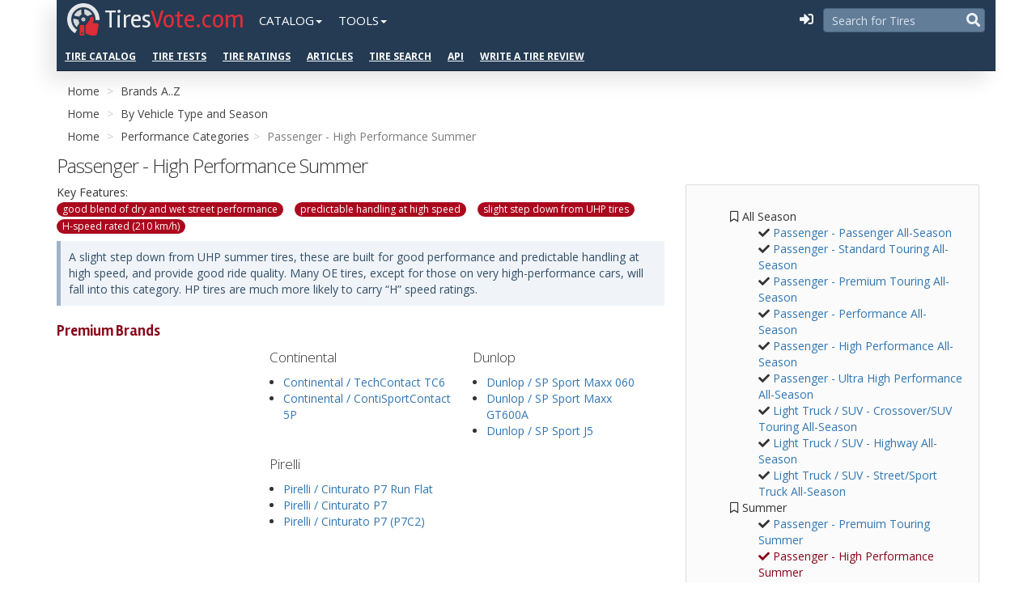

--- FILE ---
content_type: text/html; charset=utf-8
request_url: https://tiresvote.com/catalog/performance/car-high-performance-summer/
body_size: 52577
content:
<!DOCTYPE html>
<html lang="en-us">
<head>
<meta charset="utf-8">
<title>Passenger - High Performance Summer - List of Tire Models - TiresVote.com</title>
<meta name="description" content="Review the following tires of Passenger - High Performance Summer performance category by price segment and brands. Description, key features and rating of Passenger - High Performance Summer.">
<meta property="og:type" content="website"/>
<meta property="fb:admins" content="100001123248123"/>
<meta property="og:site_name" content="TiresVote.com"/>
<meta property="og:url" content="https://tiresvote.com/catalog/performance/car-high-performance-summer/"/>
<meta property="og:image" content="https://tiresvote.com/static/ws_portal/img/custom/tiresvote-main.jpg"/>
<meta property="og:title" content="Passenger - High Performance Summer - List of Tire Models - TiresVote.com"/>
<meta property="og:description" content="Review the following tires of Passenger - High Performance Summer performance category by price segment and brands. Description, key features and rating of Passenger - High Performance Summer."/>
<link rel="canonical" href="https://tiresvote.com/catalog/performance/car-high-performance-summer/"/>
<meta name="viewport" content="width=device-width, initial-scale=1.0, maximum-scale=1.0, user-scalable=no">
<link rel="stylesheet" type="text/css" media="screen" href="/static/ws_portal/A.css,,_smartadmin,,_css,,_bootstrap.min.css+libs,,_fontawesome-5,,_css,,_all.min.css+libs,,_fontawesome-5,,_css,,_v4-shims.min.css+css,,_smartadmin,,_css,,_smartadmin-production-plugins.min.css+css,,_smartadmin,,_css,,_smartadmin-production.min.css+css,,_smartadmin,,_css,,_smartadmin-skins.min.css+css,,_general.css,Mcc.KvA3QNSew3.css.pagespeed.cf.nuUOhjVG22.css">
<link rel="apple-touch-icon" sizes="57x57" href="/static/ws_portal/img/icons/xapple-icon-57x57.png.pagespeed.ic.dQDhiv-DS0.webp">
<link rel="apple-touch-icon" sizes="60x60" href="/static/ws_portal/img/icons/xapple-icon-60x60.png.pagespeed.ic._FMpwUneIQ.webp">
<link rel="apple-touch-icon" sizes="72x72" href="/static/ws_portal/img/icons/xapple-icon-72x72.png.pagespeed.ic.rpI1VuT1Jq.webp">
<link rel="apple-touch-icon" sizes="76x76" href="/static/ws_portal/img/icons/xapple-icon-76x76.png.pagespeed.ic.7pZEmqAOTe.webp">
<link rel="apple-touch-icon" sizes="114x114" href="/static/ws_portal/img/icons/xapple-icon-114x114.png.pagespeed.ic.97eBiBj1T0.webp">
<link rel="apple-touch-icon" sizes="120x120" href="/static/ws_portal/img/icons/xapple-icon-120x120.png.pagespeed.ic.GXwNT2vBWq.webp">
<link rel="apple-touch-icon" sizes="144x144" href="/static/ws_portal/img/icons/xapple-icon-144x144.png.pagespeed.ic.G4dDLOgI1l.webp">
<link rel="apple-touch-icon" sizes="152x152" href="/static/ws_portal/img/icons/xapple-icon-152x152.png.pagespeed.ic.3VwnbhtQus.webp">
<link rel="apple-touch-icon" sizes="180x180" href="/static/ws_portal/img/icons/xapple-icon-180x180.png.pagespeed.ic.ve9gCelezp.webp">
<link rel="icon" type="image/png" sizes="192x192" href="/static/ws_portal/img/icons/xandroid-icon-192x192.png.pagespeed.ic.Tq-tjAh-cH.webp">
<link rel="icon" type="image/png" sizes="32x32" href="/static/ws_portal/img/icons/xfavicon-32x32.png.pagespeed.ic.XIK5Av3gXj.webp">
<link rel="icon" type="image/png" sizes="96x96" href="/static/ws_portal/img/icons/xfavicon-96x96.png.pagespeed.ic.hZuLeiy_bb.webp">
<link rel="icon" type="image/png" sizes="16x16" href="/static/ws_portal/img/icons/xfavicon-16x16.png.pagespeed.ic.WJ4_n9R-Xy.webp">
<meta name="msapplication-TileColor" content="#ffffff">
<meta name="msapplication-TileImage" content="/static/ws_portal/img/icons/ms-icon-144x144.png">
<meta name="theme-color" content="#ffffff">
<link rel="stylesheet" href="https://fonts.googleapis.com/css?family=Open+Sans:400italic,700italic,300,400,700">
<link rel="stylesheet" href="https://fonts.googleapis.com/css?family=Rambla:400,700">
<script src="https://ajax.googleapis.com/ajax/libs/jquery/2.1.1/jquery.min.js"></script>
<script>if(!window.jQuery){document.write('<script src="/static/ws_portal/js/libs/jquery-2.1.1.min.js"><\/script>');}</script>
<link rel="stylesheet" type="text/css" media="screen" href="/static/ws_portal/css/A.custom.css+smartadmin,,_css,,_plugins,,_listnav,,_listnav.css,Mcc.a9BJH40vxM.css.pagespeed.cf.ZefyEA9pNu.css">
<link rel="stylesheet" href="/static/ws_reviews_engine/css/blocks/A.rating_lists.css.pagespeed.cf.33zjCRlPc8.css"/>
<script data-ad-client="ca-pub-6541539878944517" async src="https://pagead2.googlesyndication.com/pagead/js/adsbygoogle.js"></script>
</head>
<body class="no-menu fixed-header menu-on-top smart-style-2 custom-style-1">
<div class="header-wrapper" style="background-color: #f5f5f5;">
<section class="container no-padding-mobile">
<header id="header">
<div id="logo-group">
<div id="logo">
<a title="Home" href="/" class="brand">
<img src="/static/ws_portal/img/icons/xlogo.png.pagespeed.ic.uGkd16y1Ct.webp" alt="">
<h1>
<span>Tires</span>Vote.com<span></span>
</h1>
</a>
</div>
</div>
<div id="mobile-navigation" class="visible-xs-inline-block">
<input type="checkbox" class="openSidebarMenu" id="openSidebarMenu">
<label for="openSidebarMenu" class="sidebarIconToggle">
<span class="spinner diagonal part-1"></span>
<span class="spinner horizontal"></span>
<span class="spinner diagonal part-2"></span>
</label>
<div id="sidebarMenu">
<ul class="sidebarMenuInner">
<li><a href="/catalog/">Tire Brands</a></li>
<li><a href="/tests/">Professional Tire Tests</a></li>
<li><a href="/catalog/type/">Vehicle Types and Seasons</a></li>
<li><a href="/catalog/performance/">Tire Performance Categories</a></li>
<li><a href="/filter/">Advanced Search</a></li>
<li><a href="/top-charts/">Third-Party Tire Ratings, Bestsellers and Top Lists</a></li>
<li><a href="/articles/">Articles</a></li>
<li><a href="/review/create/">Write a Tire Review</a></li>
</ul>
</div>
</div>
<ul class="nav navbar-nav hidden-xs ws-nav">
<li class="dropdown">
<a href="#" class="dropdown-toggle" data-toggle="dropdown" role="button" aria-haspopup="true" aria-expanded="false">Catalog<span class="caret"></span></a>
<ul class="dropdown-menu">
<li><a href="/catalog/">Tire Brands</a></li>
<li><a href="/catalog/type/">Vehicle Types and Seasons</a></li>
<li><a href="/catalog/performance/">Tire Performance Categories</a></li>
<li><a href="/filter/">Advanced Search</a></li>
<li><a href="/articles/">Articles</a></li>
<li role="separator" class="divider"></li>
<li><a href="/review/create/">Write a Tire Review</a></li>
</ul>
</li>
<li class="dropdown">
<a href="#" class="dropdown-toggle" data-toggle="dropdown" role="button" aria-haspopup="true" aria-expanded="false">Tools<span class="caret"></span></a>
<ul class="dropdown-menu">
<li><a href="/tests/">Professional Tire Tests</a></li>
<li><a href="/top-charts/">Third-Party Tire Ratings, Bestsellers
and Top Lists</a></li>
<li role="separator" class="divider"></li>
<li>
<a href="https://www.wheel-size.com" title="Wheel-Size.com is a Wheel Guide and catalogue.">Wheel-Size.com
<i class="fal fa-external-link"></i></a>
</li>
<li>
<a href="https://developer.wheel-size.com/" title="Wheel-Size.com API. The Wheel Fitment API allows for programmatic access to the database of www.wheel-size.com and its services.">Wheel
Fitment API <i class="fal fa-external-link"></i></a>
</li>
<li>
<a href="https://services.wheel-size.com/" title="Wheel Widgets">Widgets for your Website <i class="fal fa-external-link"></i></a>
</li>
</ul>
</li>
</ul>
<div class="pull-right">
<div id="hide-menu" class="btn-header pull-right">
<span> <a href="javascript:void(0);" data-action="toggleMenu" title="Collapse Menu"><i class="fa fa-reorder"></i></a>
</span>
</div>
<div id="search-mobile" class="btn-header transparent pull-right">
<span><a href="/filter/" title="Advanced Search"><i class="fa fa-search tv-color-text-blue-grey-1"></i></a> </span>
</div>
<form action="/search/" method="get" class="header-search pull-right">
<input type="text" name="query" placeholder="Search for Tires">
<button type="submit">
<i class="fa fa-search tv-color-text-blue-grey-1"></i>
</button>
</form>
<div id="sublogin" class="pull-right">
<script>var sublogin=$.Deferred();$('#sublogin').load('/sublogin/',function(){sublogin.resolve();});</script>
</div>
</div>
<div class="additional-menu hidden-xs">
<ul class="nav navbar-nav hidden-xs ws-nav">
<li><a href="/catalog/">Tire Catalog</a></li>
<li><a href="/tests/">Tire Tests</a></li>
<li><a href="/top-charts/">Tire Ratings</a></li>
<li><a href="/articles/">Articles</a></li>
<li><a href="/filter/">Tire Search</a></li>
<li><a href="https://developer.wheel-size.com/">API</a></li>
<li><a href="/review/create/">Write a Tire Review</a></li>
</ul>
</div>
</header>
</section>
</div>
<div id="main" role="main">
<div id="content">
<div class="container">
<div id="ribbon">
<span class="pull-right" id="ws-admin-links">
</span>
<div class="ws-breadcrumb ws-breadcrumb-by-brand">
<ol class="breadcrumb">
<li><a href="/">Home</a></li>
<li><a href="/catalog/">Brands A..Z</a></li>
</ol>
</div>
<div class="ws-breadcrumb ws-breadcrumb-by-type">
<ol class="breadcrumb">
<li><a href="/">Home</a></li>
<li><a href="/catalog/type/">By Vehicle Type and Season</a></li>
</ol>
</div>
<div class="ws-breadcrumb ws-breadcrumb-by-category">
<ol class="breadcrumb">
<li><a href="/">Home</a></li>
<li><a href="/catalog/performance/">Performance Categories</a>
<li>Passenger - High Performance Summer
</li>
</ol>
</div>
</div>
</div>
<div class="container">
<h1>Passenger - High Performance Summer</h1>
<div class="row">
<div class="col-sm-8">
<div style="padding:0 0 0px;"> Key Features:
<ul class="list-inline">
<li><span class="badge bg-color-wheelsize font-12 font-weight-normal">good blend of dry and wet street performance</span>
</li>
<li><span class="badge bg-color-wheelsize font-12 font-weight-normal">predictable handling at high speed</span>
</li>
<li><span class="badge bg-color-wheelsize font-12 font-weight-normal">slight step down from UHP tires</span>
</li>
<li><span class="badge bg-color-wheelsize font-12 font-weight-normal">H-speed rated (210 km/h)</span>
</li>
</ul>
</div>
<div class="alert alert-info">
<p>A slight step down from UHP summer tires, these are built for good performance and predictable handling at high speed, and provide good ride quality. Many OE tires, except for those on very high-performance cars, will fall into this category. HP tires are much more likely to carry “H” speed ratings.</p>
</div>
<div>
<h4 class="font-weight-bold txt-color-wheelsize font-family-rambla">Premium Brands</h4>
<div class="col-sm-4">
<h5>Bridgestone</h5>
<ul class="ul-default-padding">
<li><a href="/catalog/bridgestone/techno/">Bridgestone / Techno</a></li>
<li><a href="/catalog/bridgestone/techno-sports/">Bridgestone / Techno Sports</a></li>
<li><a href="/catalog/bridgestone/turanza-er37/">Bridgestone / Turanza ER37</a></li>
</ul>
</div>
<div class="col-sm-4">
<h5>Continental</h5>
<ul class="ul-default-padding">
<li><a href="/catalog/continental/techcontact-tc6/">Continental / TechContact TC6</a></li>
<li><a href="/catalog/continental/contisportcontact-5-p/">Continental / ContiSportContact 5P</a></li>
</ul>
</div>
<div class="col-sm-4">
<h5>Dunlop</h5>
<ul class="ul-default-padding">
<li><a href="/catalog/dunlop/sp-sport-maxx-060/">Dunlop / SP Sport Maxx 060</a></li>
<li><a href="/catalog/dunlop/sp-sport-maxx-gt600a/">Dunlop / SP Sport Maxx GT600A</a></li>
<li><a href="/catalog/dunlop/sp-sport-j5/">Dunlop / SP Sport J5</a></li>
</ul>
</div>
<div class="col-sm-4">
<h5>Pirelli</h5>
<ul class="ul-default-padding">
<li><a href="/catalog/pirelli/cinturato-p7-run-flat/">Pirelli / Cinturato P7 Run Flat</a></li>
<li><a href="/catalog/pirelli/cinturato-p7/">Pirelli / Cinturato P7</a></li>
<li><a href="/catalog/pirelli/cinturato-p7-p7c2/">Pirelli / Cinturato P7 (P7C2)</a></li>
</ul>
</div>
</div>
<div class="clearfix"></div>
<hr>
<div>
<h4 class="font-weight-bold txt-color-wheelsize font-family-rambla">Mid-Range Brands</h4>
<div class="col-sm-4">
<h5>Apollo</h5>
<ul class="ul-default-padding">
<li><a href="/catalog/apollo/aspire-xp/">Apollo / Aspire XP</a></li>
</ul>
</div>
<div class="col-sm-4">
<h5>Barum</h5>
<ul class="ul-default-padding">
<li><a href="/catalog/barum/bravuris-3hm/">Barum / Bravuris 3HM</a></li>
<li><a href="/catalog/barum/bravuris-5hm/">Barum / Bravuris 5HM</a></li>
</ul>
</div>
<div class="col-sm-4">
<h5>BFGoodrich</h5>
<ul class="ul-default-padding">
<li><a href="/catalog/bfgoodrich/advantage/">BFGoodrich / Advantage</a></li>
</ul>
</div>
<div class="col-sm-4">
<h5>Cooper</h5>
<ul class="ul-default-padding">
<li><a href="/catalog/cooper/zeon-cs8/">Cooper / Zeon CS8</a></li>
</ul>
</div>
<div class="col-sm-4">
<h5>Falken</h5>
<ul class="ul-default-padding">
<li><a href="/catalog/falken/ziex-ze310r-ecorun/">Falken / Ziex ZE310R Ecorun</a></li>
<li><a href="/catalog/falken/ziex-ze310-ecorun/">Falken / Ziex ZE310 Ecorun</a></li>
</ul>
</div>
<div class="col-sm-4">
<h5>Fulda</h5>
<ul class="ul-default-padding">
<li><a href="/catalog/fulda/ecocontrol-hp/">Fulda / EcoControl HP</a></li>
<li><a href="/catalog/fulda/ecocontrol-hp2/">Fulda / EcoControl HP2</a></li>
</ul>
</div>
<div class="col-sm-4">
<h5>General</h5>
<ul class="ul-default-padding">
<li><a href="/catalog/general/altimax-one/">General / Altimax One</a></li>
</ul>
</div>
<div class="col-sm-4">
<h5>Giti</h5>
<ul class="ul-default-padding">
<li><a href="/catalog/giti/giticomfort-228v1/">Giti / GitiComfort 228v1</a></li>
<li><a href="/catalog/giti/giticontrol-288-run-flat/">Giti / GitiControl 288 RunFlat</a></li>
<li><a href="/catalog/giti/giticomfort-228v1-runflat/">Giti / GitiComfort 228v1 RunFlat</a></li>
<li><a href="/catalog/giti/giticomfort-225/">Giti / GitiComfort 225</a></li>
</ul>
</div>
<div class="col-sm-4">
<h5>GT Radial</h5>
<ul class="ul-default-padding">
<li><a href="/catalog/gt-radial/champiro-gtx-pro/">GT Radial / Champiro GTX Pro</a></li>
<li><a href="/catalog/gt-radial/champiro-fe2/">GT Radial / Champiro FE2</a></li>
</ul>
</div>
<div class="col-sm-4">
<h5>Kumho</h5>
<ul class="ul-default-padding">
<li><a href="/catalog/kumho/ecsta-hs52/">Kumho / Ecsta HS52</a></li>
</ul>
</div>
<div class="col-sm-4">
<h5>Nexen</h5>
<ul class="ul-default-padding">
<li><a href="/catalog/nexen/n-blue-hd-plus/">Nexen / N Blue HD Plus</a></li>
<li><a href="/catalog/nexen/npriz-ah6tx/">Nexen / N Priz AH6TX</a></li>
<li><a href="/catalog/nexen/nfera-primus-v/">Nexen / N Fera Primus V</a></li>
<li><a href="/catalog/nexen/npriz-sh9j/">Nexen / N Priz SH9j</a></li>
<li><a href="/catalog/nexen/n-priz-cx/">Nexen / N Priz CX SH6</a></li>
</ul>
</div>
<div class="col-sm-4">
<h5>Sumitomo</h5>
<ul class="ul-default-padding">
<li><a href="/catalog/sumitomo/htr900/">Sumitomo / HTR900</a></li>
</ul>
</div>
<div class="col-sm-4">
<h5>Toyo</h5>
<ul class="ul-default-padding">
<li><a href="/catalog/toyo/toyo-proxes-sport-2/">Toyo / Proxes Sport 2</a></li>
<li><a href="/catalog/toyo/proxes-t1-a0/">Toyo / Proxes T1 A0</a></li>
<li><a href="/catalog/toyo/proxes-cr1/">Toyo / Proxes CR1</a></li>
<li><a href="/catalog/toyo/proxes-t1-sport-b/">Toyo / Proxes T1 Sport B</a></li>
<li><a href="/catalog/toyo/proxes-t1-sport-r01/">Toyo / Proxes T1 Sport (R01)</a></li>
<li><a href="/catalog/toyo/proxes-r35/">Toyo / Proxes R35</a></li>
</ul>
</div>
<div class="col-sm-4">
<h5>Vredestein</h5>
<ul class="ul-default-padding">
<li><a href="/catalog/vredestein/ultrac/">Vredestein / Ultrac</a></li>
<li><a href="/catalog/vredestein/sportrac-5/">Vredestein / Sportrac 5</a></li>
<li><a href="/catalog/vredestein/ultracplus/">Vredestein / Ultrac+</a></li>
<li><a href="/catalog/vredestein/ultrac-satin/">Vredestein / Ultrac Satin</a></li>
</ul>
</div>
<div class="col-sm-4">
<h5>Yokohama</h5>
<ul class="ul-default-padding">
<li><a href="/catalog/yokohama/advan-a10a/">Yokohama / ADVAN A10A</a></li>
<li><a href="/catalog/yokohama/advan-a460/">Yokohama / ADVAN A460</a></li>
<li><a href="/catalog/yokohama/advan-a10e/">Yokohama / ADVAN A10E</a></li>
<li><a href="/catalog/yokohama/advan-a460b/">Yokohama / ADVAN A460B</a></li>
<li><a href="/catalog/yokohama/advan-a11a/">Yokohama / ADVAN A11A</a></li>
<li><a href="/catalog/yokohama/advan-a10/">Yokohama / ADVAN A10</a></li>
<li><a href="/catalog/yokohama/bluearth-ae50/">Yokohama / BluEarth-A AE50</a></li>
<li><a href="/catalog/yokohama/advan-a10f/">Yokohama / ADVAN A10F</a></li>
<li><a href="/catalog/yokohama/advan-a460j/">Yokohama / ADVAN A460J</a></li>
</ul>
</div>
</div>
<div class="clearfix"></div>
<hr>
<div>
<h4 class="font-weight-bold txt-color-wheelsize font-family-rambla">Economy Brands</h4>
<div class="col-sm-4">
<h5>Accelera</h5>
<ul class="ul-default-padding">
<li><a href="/catalog/accelera/phi/">Accelera / PHI</a></li>
<li><a href="/catalog/accelera/phi-r/">Accelera / PHI R</a></li>
<li><a href="/catalog/accelera/phi-npm/">Accelera / PHI NPM</a></li>
</ul>
</div>
<div class="col-sm-4">
<h5>Aderenza</h5>
<ul class="ul-default-padding">
<li><a href="/catalog/aderenza/speedline/">Aderenza / Speedline</a></li>
<li><a href="/catalog/aderenza/premium/">Aderenza / Premium</a></li>
</ul>
</div>
<div class="col-sm-4">
<h5>Advanta</h5>
<ul class="ul-default-padding">
<li><a href="/catalog/advanta/hpz-01/">Advanta / HPZ-01</a></li>
</ul>
</div>
<div class="col-sm-4">
<h5>Altenzo</h5>
<ul class="ul-default-padding">
<li><a href="/catalog/altenzo/sports-comforter-plus/">Altenzo / Sports Comforter +</a></li>
</ul>
</div>
<div class="col-sm-4">
<h5>Americus</h5>
<ul class="ul-default-padding">
<li><a href="/catalog/americus/sport-hp/">Americus / Sport HP</a></li>
</ul>
</div>
<div class="col-sm-4">
<h5>Antares</h5>
<ul class="ul-default-padding">
<li><a href="/catalog/antares/majoris-m5/">Antares / Majoris M5</a></li>
</ul>
</div>
<div class="col-sm-4">
<h5>Aplus</h5>
<ul class="ul-default-padding">
<li><a href="/catalog/aplus/a606/">Aplus / A606</a></li>
<li><a href="/catalog/aplus/a608/">Aplus / A608</a></li>
</ul>
</div>
<div class="col-sm-4">
<h5>Atlas</h5>
<ul class="ul-default-padding">
<li><a href="/catalog/atlas/sport-green/">Atlas / Sport Green</a></li>
</ul>
</div>
<div class="col-sm-4">
<h5>Autogreen</h5>
<ul class="ul-default-padding">
<li><a href="/catalog/autogreen/tourchaser-tc1/">Autogreen / TourChaser-TC1</a></li>
<li><a href="/catalog/autogreen/smart-chaser-sc1/">Autogreen / Smart Chaser-SC1</a></li>
<li><a href="/catalog/autogreen/sport-chaser-sc2/">Autogreen / Sport Chaser-SC2</a></li>
<li><a href="/catalog/autogreen/harmonic-sc4/">Autogreen / Harmonic SC4</a></li>
</ul>
</div>
<div class="col-sm-4">
<h5>Autogrip</h5>
<ul class="ul-default-padding">
<li><a href="/catalog/autogrip/f110/">Autogrip / F110</a></li>
</ul>
</div>
<div class="col-sm-4">
<h5>BCT</h5>
<ul class="ul-default-padding">
<li><a href="/catalog/bct/s900/">BCT / S900</a></li>
<li><a href="/catalog/bct/s800/">BCT / S800</a></li>
</ul>
</div>
<div class="col-sm-4">
<h5>Berlin</h5>
<ul class="ul-default-padding">
<li><a href="/catalog/berlin/summer-hp-1/">Berlin / Summer HP 1</a></li>
</ul>
</div>
<div class="col-sm-4">
<h5>Ceat</h5>
<ul class="ul-default-padding">
<li><a href="/catalog/ceat/securadrive/">Ceat / SecuraDrive</a></li>
</ul>
</div>
<div class="col-sm-4">
<h5>Cordiant</h5>
<ul class="ul-default-padding">
<li><a href="/catalog/cordiant/sport-3/">Cordiant / Sport 3</a></li>
</ul>
</div>
<div class="col-sm-4">
<h5>Davanti</h5>
<ul class="ul-default-padding">
<li><a href="/catalog/davanti/dx240/">Davanti / DX240</a></li>
<li><a href="/catalog/davanti/dx640/">Davanti / DX640</a></li>
<li><a href="/catalog/davanti/dx390/">Davanti / DX390</a></li>
</ul>
</div>
<div class="col-sm-4">
<h5>Debica</h5>
<ul class="ul-default-padding">
<li><a href="/catalog/debica/presto-hp2/">Debica / Presto HP2</a></li>
</ul>
</div>
<div class="col-sm-4">
<h5>Deestone</h5>
<ul class="ul-default-padding">
<li><a href="/catalog/deestone/nakara-r201/">Deestone / Nakara R201</a></li>
<li><a href="/catalog/deestone/carreras-ra801/">Deestone / Carreras RA801</a></li>
<li><a href="/catalog/deestone/nakara-r202/">Deestone / Nakara R202</a></li>
<li><a href="/catalog/deestone/carreras-r702/">Deestone / Carreras R702</a></li>
</ul>
</div>
<div class="col-sm-4">
<h5>Doublecoin</h5>
<ul class="ul-default-padding">
<li><a href="/catalog/doublecoin/dc-80plus/">Doublecoin / DC-80+</a></li>
<li><a href="/catalog/doublecoin/dc-80/">Doublecoin / DC-80</a></li>
<li><a href="/catalog/doublecoin/dc-100/">Doublecoin / DC-100</a></li>
<li><a href="/catalog/doublecoin/dc-32/">Doublecoin / DC-32</a></li>
<li><a href="/catalog/doublecoin/dc-90/">Doublecoin / DC-90</a></li>
<li><a href="/catalog/doublecoin/dc-88/">Doublecoin / DC-88</a></li>
</ul>
</div>
<div class="col-sm-4">
<h5>Duraturn</h5>
<ul class="ul-default-padding">
<li><a href="/catalog/duraturn/mozzo-sport/">Duraturn / Mozzo Sport</a></li>
</ul>
</div>
<div class="col-sm-4">
<h5>ESA-Tecar</h5>
<ul class="ul-default-padding">
<li><a href="/catalog/esa-tecar/spirit-pro-2/">ESA-Tecar / Spirit Pro</a></li>
</ul>
</div>
<div class="col-sm-4">
<h5>Event</h5>
<ul class="ul-default-padding">
<li><a href="/catalog/event/futurum/">Event / Futurum HP</a></li>
</ul>
</div>
<div class="col-sm-4">
<h5>Evergreen</h5>
<ul class="ul-default-padding">
<li><a href="/catalog/evergreen/dynacomfort-eh226/">Evergreen / DynaComfort EH226</a></li>
<li><a href="/catalog/evergreen/eu72/">Evergreen / EU72</a></li>
</ul>
</div>
<div class="col-sm-4">
<h5>Firemax</h5>
<ul class="ul-default-padding">
<li><a href="/catalog/firemax/fm601/">Firemax / FM601</a></li>
</ul>
</div>
<div class="col-sm-4">
<h5>Forceum</h5>
<ul class="ul-default-padding">
<li><a href="/catalog/forceum/exp70/">Forceum / EXP70</a></li>
<li><a href="/catalog/forceum/d600/">Forceum / D600</a></li>
<li><a href="/catalog/forceum/hexa/">Forceum / Hexa</a></li>
</ul>
</div>
<div class="col-sm-4">
<h5>Fortuna</h5>
<ul class="ul-default-padding">
<li><a href="/catalog/fortuna/f2000/">Fortuna / F2000</a></li>
</ul>
</div>
<div class="col-sm-4">
<h5>Gislaved</h5>
<ul class="ul-default-padding">
<li><a href="/catalog/gislaved/ultra-speed/">Gislaved / Ultra*Speed</a></li>
</ul>
</div>
<div class="col-sm-4">
<h5>Goodride</h5>
<ul class="ul-default-padding">
<li><a href="/catalog/goodride/sa57/">Goodride / SA57</a></li>
<li><a href="/catalog/goodride/sa07/">Goodride / SA07</a></li>
</ul>
</div>
<div class="col-sm-4">
<h5>Gripmax</h5>
<ul class="ul-default-padding">
<li><a href="/catalog/gripmax/suregrip-pro-sport/">Gripmax / SureGrip Pro Sport</a></li>
</ul>
</div>
<div class="col-sm-4">
<h5>Imperial</h5>
<ul class="ul-default-padding">
<li><a href="/catalog/imperial/ecosport-2/">Imperial / EcoSport 2</a></li>
</ul>
</div>
<div class="col-sm-4">
<h5>Kenda</h5>
<ul class="ul-default-padding">
<li><a href="/catalog/kenda/vezda-ast-kr26/">Kenda / Vezda AST KR26</a></li>
<li><a href="/catalog/kenda/kuavela-sl/">Kenda / Kuavela SL KR32</a></li>
</ul>
</div>
<div class="col-sm-4">
<h5>King-Meiler</h5>
<ul class="ul-default-padding">
<li><a href="/catalog/king-meiler/sport-1-km/">King-Meiler / Sport1</a></li>
<li><a href="/catalog/king-meiler/oko-km/">King-Meiler / OKO</a></li>
</ul>
</div>
<div class="col-sm-4">
<h5>Kleber</h5>
<ul class="ul-default-padding">
<li><a href="/catalog/kleber/dynaxer-hp4/">Kleber / Dynaxer HP4</a></li>
</ul>
</div>
<div class="col-sm-4">
<h5>Kormoran</h5>
<ul class="ul-default-padding">
<li><a href="/catalog/kormoran/road-performance/">Kormoran / Road Performance</a></li>
</ul>
</div>
<div class="col-sm-4">
<h5>Lassa</h5>
<ul class="ul-default-padding">
<li><a href="/catalog/lassa/driveways-sport/">Lassa / DriveWays Sport</a></li>
<li><a href="/catalog/lassa/driveways-sportplus/">Lassa / Driveways Sport+</a></li>
<li><a href="/catalog/lassa/impetus-revo/">Lassa / Impetus Revo</a></li>
</ul>
</div>
<div class="col-sm-4">
<h5>Laufenn</h5>
<ul class="ul-default-padding">
<li><a href="/catalog/laufenn/g-fit-eqplus/">Laufenn / G FIT EQ+</a></li>
</ul>
</div>
<div class="col-sm-4">
<h5>Lexani</h5>
<ul class="ul-default-padding">
<li><a href="/catalog/lexani/lx-twenty/">Lexani / LX-Twenty</a></li>
</ul>
</div>
<div class="col-sm-4">
<h5>Linglong</h5>
<ul class="ul-default-padding">
<li><a href="/catalog/linglong/green-max-hp010/">Linglong / GREEN-Max HP010</a></li>
<li><a href="/catalog/linglong/optimum-hp/">Linglong / Optimum HP</a></li>
<li><a href="/catalog/linglong/comfort-master/">Linglong / Comfort Master</a></li>
</ul>
</div>
<div class="col-sm-4">
<h5>Lionhart</h5>
<ul class="ul-default-padding">
<li><a href="/catalog/lionhart/lh-three-ii/">Lionhart / LH-Three II</a></li>
</ul>
</div>
<div class="col-sm-4">
<h5>Mabor</h5>
<ul class="ul-default-padding">
<li><a href="/catalog/mabor/sport-jet-3/">Mabor / Sport-Jet 3</a></li>
</ul>
</div>
<div class="col-sm-4">
<h5>Mastersteel</h5>
<ul class="ul-default-padding">
<li><a href="/catalog/mastersteel/prosport/">Mastersteel / Prosport</a></li>
<li><a href="/catalog/mastersteel/supersport-2/">Mastersteel / Supersport 2</a></li>
<li><a href="/catalog/mastersteel/supersport/">Mastersteel / SuperSport</a></li>
</ul>
</div>
<div class="col-sm-4">
<h5>Matador</h5>
<ul class="ul-default-padding">
<li><a href="/catalog/matador/hectorra-5/">Matador / Hectorra 5</a></li>
<li><a href="/catalog/matador/mp-47-hectorra-3/">Matador / MP 47 Hectorra 3</a></li>
</ul>
</div>
<div class="col-sm-4">
<h5>Maxtrek</h5>
<ul class="ul-default-padding">
<li><a href="/catalog/maxtrek/fortis-t5/">Maxtrek / Fortis T5</a></li>
<li><a href="/catalog/maxtrek/maximus-m1/">Maxtrek / Maximus M1</a></li>
<li><a href="/catalog/maxtrek/ingens-a1/">Maxtrek / Ingens A1</a></li>
</ul>
</div>
<div class="col-sm-4">
<h5>Membat</h5>
<ul class="ul-default-padding">
<li><a href="/catalog/membat/passion-runflat/">Membat / Passion Runflat</a></li>
</ul>
</div>
<div class="col-sm-4">
<h5>Momo</h5>
<ul class="ul-default-padding">
<li><a href="/catalog/momo/outrun-m3/">Momo / Outrun M3</a></li>
<li><a href="/catalog/momo/outrun-m20/">Momo / Outrun M20</a></li>
<li><a href="/catalog/momo/outrun-m1/">Momo / Outrun M1</a></li>
<li><a href="/catalog/momo/outrun-m2/">Momo / Outrun M2</a></li>
</ul>
</div>
<div class="col-sm-4">
<h5>Nankang</h5>
<ul class="ul-default-padding">
<li><a href="/catalog/nankang/as-2plus/">Nankang / AS-2+</a></li>
<li><a href="/catalog/nankang/as-2plus-zpms/">Nankang / AS-2+ ZPMS</a></li>
<li><a href="/catalog/nankang/ns-20/">Nankang / NS-20</a></li>
</ul>
</div>
<div class="col-sm-4">
<h5>Neolin</h5>
<ul class="ul-default-padding">
<li><a href="/catalog/neolin/neosport/">Neolin / Neosport</a></li>
</ul>
</div>
<div class="col-sm-4">
<h5>Nitto</h5>
<ul class="ul-default-padding">
<li><a href="/catalog/nitto/nt830plus/">Nitto / NT830+</a></li>
</ul>
</div>
<div class="col-sm-4">
<h5>Novex</h5>
<ul class="ul-default-padding">
<li><a href="/catalog/novex/super-speed-a2/">Novex / Super Speed A2</a></li>
</ul>
</div>
<div class="col-sm-4">
<h5>Ohtsu</h5>
<ul class="ul-default-padding">
<li><a href="/catalog/ohtsu/fp8000/">Ohtsu / FP8000</a></li>
</ul>
</div>
<div class="col-sm-4">
<h5>Orium</h5>
<ul class="ul-default-padding">
<li><a href="/catalog/orium/hp/">Orium / HP</a></li>
</ul>
</div>
<div class="col-sm-4">
<h5>Otani</h5>
<ul class="ul-default-padding">
<li><a href="/catalog/otani/kn1000/">Otani / KN1000</a></li>
<li><a href="/catalog/otani/kc2000/">Otani / KC2000</a></li>
</ul>
</div>
<div class="col-sm-4">
<h5>Pace</h5>
<ul class="ul-default-padding">
<li><a href="/catalog/pace/pc20/">Pace / PC20</a></li>
</ul>
</div>
<div class="col-sm-4">
<h5>Paxaro</h5>
<ul class="ul-default-padding">
<li><a href="/catalog/paxaro/summer-performance/">Paxaro / Summer Performance</a></li>
</ul>
</div>
<div class="col-sm-4">
<h5>Point S</h5>
<ul class="ul-default-padding">
<li><a href="/catalog/point-s/summerstar-sport-2/">Point S / Summerstar Sport 2</a></li>
</ul>
</div>
<div class="col-sm-4">
<h5>Prestivo</h5>
<ul class="ul-default-padding">
<li><a href="/catalog/prestivo/pv-hp2/">Prestivo / PV-HP2</a></li>
</ul>
</div>
<div class="col-sm-4">
<h5>Radar</h5>
<ul class="ul-default-padding">
<li><a href="/catalog/radar/rpx800-plus/">Radar / RPX-800+</a></li>
<li><a href="/catalog/radar/rpx800/">Radar / RPX-800</a></li>
<li><a href="/catalog/radar/dimax-eco/">Radar / Dimax Eco</a></li>
</ul>
</div>
<div class="col-sm-4">
<h5>Rapid</h5>
<ul class="ul-default-padding">
<li><a href="/catalog/rapid/p609/">Rapid / P609</a></li>
</ul>
</div>
<div class="col-sm-4">
<h5>Roadhog</h5>
<ul class="ul-default-padding">
<li><a href="/catalog/roadhog/rghp01/">Roadhog / RGHP01</a></li>
</ul>
</div>
<div class="col-sm-4">
<h5>Rotalla</h5>
<ul class="ul-default-padding">
<li><a href="/catalog/rotalla/f108/">Rotalla / F108</a></li>
</ul>
</div>
<div class="col-sm-4">
<h5>Sailun</h5>
<ul class="ul-default-padding">
<li><a href="/catalog/sailun/atrezzo-elite/">Sailun / Atrezzo Elite</a></li>
</ul>
</div>
<div class="col-sm-4">
<h5>Sava</h5>
<ul class="ul-default-padding">
<li><a href="/catalog/sava/intensa-hp2/">Sava / Intensa HP2</a></li>
</ul>
</div>
<div class="col-sm-4">
<h5>Semperit</h5>
<ul class="ul-default-padding">
<li><a href="/catalog/semperit/speed-life-3/">Semperit / Speed-Life 3</a></li>
<li><a href="/catalog/semperit/speedlife-2/">Semperit / Speed-Life 2</a></li>
</ul>
</div>
<div class="col-sm-4">
<h5>Silverstone</h5>
<ul class="ul-default-padding">
<li><a href="/catalog/silverstone/atlantis-v7/">Silverstone / Atlantis V7</a></li>
</ul>
</div>
<div class="col-sm-4">
<h5>Sonar</h5>
<ul class="ul-default-padding">
<li><a href="/catalog/sonar/sportek-sx1-evo/">Sonar / Sportek SX-1 EVO</a></li>
</ul>
</div>
<div class="col-sm-4">
<h5>Syron</h5>
<ul class="ul-default-padding">
<li><a href="/catalog/syron/premium-performance/">Syron / Premium Performance</a></li>
<li><a href="/catalog/syron/race-1x/">Syron / Race 1X</a></li>
</ul>
</div>
<div class="col-sm-4">
<h5>Taurus</h5>
<ul class="ul-default-padding">
<li><a href="/catalog/taurus/hp/">Taurus / HP</a></li>
</ul>
</div>
<div class="col-sm-4">
<h5>Tigar</h5>
<ul class="ul-default-padding">
<li><a href="/catalog/tigar/hp-high-performance/">Tigar / High Performance</a></li>
</ul>
</div>
<div class="col-sm-4">
<h5>Tomason</h5>
<ul class="ul-default-padding">
<li><a href="/catalog/tomason/sportrace/">Tomason / SportRace</a></li>
</ul>
</div>
<div class="col-sm-4">
<h5>Tomket</h5>
<ul class="ul-default-padding">
<li><a href="/catalog/tomket/sport-series-1/">Tomket / Sport</a></li>
</ul>
</div>
<div class="col-sm-4">
<h5>Tourador</h5>
<ul class="ul-default-padding">
<li><a href="/catalog/tourador/x-wonder-th1/">Tourador / X Wonder TH1</a></li>
</ul>
</div>
<div class="col-sm-4">
<h5>Triangle</h5>
<ul class="ul-default-padding">
<li><a href="/catalog/triangle/tr968/">Triangle / TR928</a></li>
<li><a href="/catalog/triangle/sportex-tsh11/">Triangle / Sports-Sportex TSH11</a></li>
</ul>
</div>
<div class="col-sm-4">
<h5>Viking</h5>
<ul class="ul-default-padding">
<li><a href="/catalog/viking/protech-hp/">Viking / ProTech HP</a></li>
</ul>
</div>
<div class="col-sm-4">
<h5>Westlake</h5>
<ul class="ul-default-padding">
<li><a href="/catalog/westlake/sa-07/">Westlake / SA07</a></li>
</ul>
</div>
<div class="col-sm-4">
<h5>Zeetex</h5>
<ul class="ul-default-padding">
<li><a href="/catalog/zeetex/hp2000-vfm/">Zeetex / HP2000 vfm</a></li>
<li><a href="/catalog/zeetex/hp1000/">Zeetex / HP1000</a></li>
<li><a href="/catalog/zeetex/hp202/">Zeetex / HP202</a></li>
</ul>
</div>
<div class="col-sm-4">
<h5>Zeta</h5>
<ul class="ul-default-padding">
<li><a href="/catalog/zeta/ztr20/">Zeta / ZTR20</a></li>
</ul>
</div>
</div>
<div class="clearfix"></div>
<hr>
</div>
<div class="col-sm-4">
<div class="well">
<div class="empty-10"></div>
<ul class="fa-ul">
<li>
<span class="fa-li"></span>
<i class="fa fa-bookmark-o "></i> All Season
<ul class="fa-ul">
<li>
<span class="fa-li"></span><i class="fa fa-check"></i> <a href="/catalog/performance/car-passenger-all-season/">Passenger - Passenger All-Season</a>
</li>
<li>
<span class="fa-li"></span><i class="fa fa-check"></i> <a href="/catalog/performance/car-standard-touring-all-season/">Passenger - Standard Touring All-Season</a>
</li>
<li>
<span class="fa-li"></span><i class="fa fa-check"></i> <a href="/catalog/performance/car-grand-touring-all-season/">Passenger - Premium Touring All-Season</a>
</li>
<li>
<span class="fa-li"></span><i class="fa fa-check"></i> <a href="/catalog/performance/car-performance-all-season/">Passenger - Performance All-Season</a>
</li>
<li>
<span class="fa-li"></span><i class="fa fa-check"></i> <a href="/catalog/performance/car-high-performance-all-season/">Passenger - High Performance All-Season</a>
</li>
<li>
<span class="fa-li"></span><i class="fa fa-check"></i> <a href="/catalog/performance/car-ultra-high-performance-all-season/">Passenger - Ultra High Performance All-Season</a>
</li>
<li>
<span class="fa-li"></span><i class="fa fa-check"></i> <a href="/catalog/performance/suv-crossoversuv-touring-all-season/">Light Truck / SUV - Crossover/SUV Touring All-Season</a>
</li>
<li>
<span class="fa-li"></span><i class="fa fa-check"></i> <a href="/catalog/performance/suv-highway-all-season/">Light Truck / SUV - Highway All-Season</a>
</li>
<li>
<span class="fa-li"></span><i class="fa fa-check"></i> <a href="/catalog/performance/suv-streetsport-truck-all-season/">Light Truck / SUV - Street/Sport Truck All-Season</a>
</li>
</ul>
</li>
<li>
<span class="fa-li"></span>
<i class="fa fa-bookmark-o "></i> Summer
<ul class="fa-ul">
<li>
<span class="fa-li"></span><i class="fa fa-check"></i> <a href="/catalog/performance/car-grand-touring-summer/">Passenger - Premuim Touring Summer</a>
</li>
<li class="txt-color-wheelsize">
<span class="fa-li"></span><i class="fa fa-check"></i> <a class="txt-color-wheelsize" href="/catalog/performance/car-high-performance-summer/">Passenger - High Performance Summer</a>
</li>
<li>
<span class="fa-li"></span><i class="fa fa-check"></i> <a href="/catalog/performance/car-ultra-high-performance-summer/">Passenger - Ultra High Performance Summer</a>
</li>
<li>
<span class="fa-li"></span><i class="fa fa-check"></i> <a href="/catalog/performance/car-max-performance-summer/">Passenger - Max Performance Summer</a>
</li>
<li>
<span class="fa-li"></span><i class="fa fa-check"></i> <a href="/catalog/performance/car-extreme-performance-summer/">Passenger - Extreme Performance Summer</a>
</li>
<li>
<span class="fa-li"></span><i class="fa fa-check"></i> <a href="/catalog/performance/suv-streetsport-truck-summer/">Light Truck / SUV - Street/Sport Truck Summer</a>
</li>
<li>
<span class="fa-li"></span><i class="fa fa-check"></i> <a href="/catalog/performance/suv-highway-rib-summer/">Light Truck / SUV - Highway Rib Summer</a>
</li>
</ul>
</li>
<li>
<span class="fa-li"></span>
<i class="fa fa-bookmark-o "></i> Winter
<ul class="fa-ul">
<li>
<span class="fa-li"></span><i class="fa fa-check"></i> <a href="/catalog/performance/car-studdable-winter-snow/">Passenger - Studdable Winter / Snow</a>
</li>
<li>
<span class="fa-li"></span><i class="fa fa-check"></i> <a href="/catalog/performance/car-studless-ice-snow/">Passenger - Studless Ice &amp; Snow</a>
</li>
<li>
<span class="fa-li"></span><i class="fa fa-check"></i> <a href="/catalog/performance/car-performance-winter-snow/">Passenger - Performance Winter / Snow</a>
</li>
<li>
<span class="fa-li"></span><i class="fa fa-check"></i> <a href="/catalog/performance/suv-light-trucksuv-studless-ice-snow/">Light Truck / SUV - Light Truck/SUV Studless Ice &amp; Snow</a>
</li>
<li>
<span class="fa-li"></span><i class="fa fa-check"></i> <a href="/catalog/performance/suv-light-trucksuv-studdable-winter-snow/">Light Truck / SUV - Light Truck/SUV Studdable Winter / Snow</a>
</li>
<li>
<span class="fa-li"></span><i class="fa fa-check"></i> <a href="/catalog/performance/suv-light-trucksuv-performance-winter-snow/">Light Truck / SUV - Light Truck/SUV Performance Winter / Snow</a>
</li>
</ul>
</li>
<li>
<span class="fa-li"></span>
<i class="fa fa-bookmark-o "></i> Other
<ul class="fa-ul">
<li>
<span class="fa-li"></span><i class="fa fa-check"></i> <a href="/catalog/performance/car-temporarycompact-spare/">Passenger - Temporary/Compact Spare</a>
</li>
<li>
<span class="fa-li"></span><i class="fa fa-check"></i> <a href="/catalog/performance/suv-on-off-road-all-terrain/">Light Truck / SUV - On-/Off-Road All-Terrain</a>
</li>
<li>
<span class="fa-li"></span><i class="fa fa-check"></i> <a href="/catalog/performance/suv-on-off-road-commercial-traction/">Light Truck / SUV - Commercial</a>
</li>
<li>
<span class="fa-li"></span><i class="fa fa-check"></i> <a href="/catalog/performance/suv-off-road-max-traction/">Light Truck / SUV - Off-Road Max Traction</a>
</li>
</ul>
</li>
</ul>
</div>
<div ws-show-more>
<div class="panel panel-default" ng-controller="RatingListCtrl" ng-click="ratingLists.select(ratingList.url)" ng-init='init("", {"pc": "car-high-performance-summer"})' ng-class="{'active-rating-list': ratingLists.isActive(ratingList)}" ng-attr-data-url="{{ ratingList.url }}">
<div class="panel-body rating-list">
<div class="element clearfix">
<h4 title="High Performance Summer">High Performance Summer</h4>
</div>
<ol ng-class="{ 'last-elements-hidden': !showAll }">
<li class="element">
<span class="title-grade pull-right">
<span class="label label-primary font-sm rating" data-rate="5">
82
</span>
</span>
<span class="title-primary">
<a href="/catalog/pirelli/cinturato-p7-p7c2/">
<b>Pirelli </b> Cinturato P7 (P7C2)
</a>
</span>
<div class="clearfix"></div>
<div>
<span class="title-grade pull-right">
<span class="txt-color-blueLight font-xs" style="">
<i class="far fa-dollar-sign"></i><i class="far fa-dollar-sign"></i><i class="far fa-dollar-sign"></i>
</span>
</span>
<span class="title-secondary">
<b>2020 </b><i class="fal fa-sun" aria-hidden="true"></i>
<span>Passenger - High Performance Summer</span>
</span>
</div>
<div class="clearfix"></div>
</li>
<li class="element">
<span class="title-grade pull-right">
<span class="label label-primary font-sm rating" data-rate="5">
81
</span>
</span>
<span class="title-primary">
<a href="/catalog/lexani/lx-twenty/">
<b>Lexani </b> LX-Twenty
</a>
</span>
<div class="clearfix"></div>
<div>
<span class="title-grade pull-right">
<span class="txt-color-blueLight font-xs" style="">
<i class="far fa-dollar-sign"></i>
</span>
</span>
<span class="title-secondary">
<b>2016 </b><i class="fal fa-sun" aria-hidden="true"></i>
<span>Passenger - High Performance Summer</span>
</span>
</div>
<div class="clearfix"></div>
</li>
<li class="element">
<span class="title-grade pull-right">
<span class="label label-primary font-sm rating" data-rate="5">
81
</span>
</span>
<span class="title-primary">
<a href="/catalog/kumho/ecsta-hs52/">
<b>Kumho </b> Ecsta HS52
</a>
</span>
<div class="clearfix"></div>
<div>
<span class="title-grade pull-right">
<span class="txt-color-blueLight font-xs" style="">
<i class="far fa-dollar-sign"></i><i class="far fa-dollar-sign"></i>
</span>
</span>
<span class="title-secondary">
<b>2022 </b><i class="fal fa-sun" aria-hidden="true"></i>
<span>Passenger - High Performance Summer</span>
</span>
</div>
<div class="clearfix"></div>
</li>
<li class="element">
<span class="title-grade pull-right">
<span class="label label-primary font-sm rating" data-rate="4">
79
</span>
</span>
<span class="title-primary">
<a href="/catalog/vredestein/ultrac-satin/">
<b>Vredestein </b> Ultrac Satin
</a>
</span>
<div class="clearfix"></div>
<div>
<span class="title-grade pull-right">
<span class="txt-color-blueLight font-xs" style="">
<i class="far fa-dollar-sign"></i><i class="far fa-dollar-sign"></i>
</span>
</span>
<span class="title-secondary">
<b>2016 </b><i class="fal fa-sun" aria-hidden="true"></i>
<span>Passenger - High Performance Summer</span>
</span>
</div>
<div class="clearfix"></div>
</li>
<li class="element">
<span class="title-grade pull-right">
<span class="label label-primary font-sm rating" data-rate="4">
79
</span>
</span>
<span class="title-primary">
<a href="/catalog/semperit/speedlife-2/">
<b>Semperit </b> Speed-Life 2
</a>
</span>
<div class="clearfix"></div>
<div>
<span class="title-grade pull-right">
<span class="txt-color-blueLight font-xs" style="">
<i class="far fa-dollar-sign"></i>
</span>
</span>
<span class="title-secondary">
<b>2015 </b><i class="fal fa-sun" aria-hidden="true"></i>
<span>Passenger - High Performance Summer</span>
</span>
</div>
<div class="clearfix"></div>
</li>
<li class="element">
<span class="title-grade pull-right">
<span class="label label-primary font-sm rating" data-rate="4">
78
</span>
</span>
<span class="title-primary">
<a href="/catalog/barum/bravuris-3hm/">
<b>Barum </b> Bravuris 3HM
</a>
</span>
<div class="clearfix"></div>
<div>
<span class="title-grade pull-right">
<span class="txt-color-blueLight font-xs" style="">
<i class="far fa-dollar-sign"></i><i class="far fa-dollar-sign"></i>
</span>
</span>
<span class="title-secondary">
<b>2014 </b><i class="fal fa-sun" aria-hidden="true"></i>
<span>Passenger - High Performance Summer</span>
</span>
</div>
<div class="clearfix"></div>
</li>
<li class="element">
<span class="title-grade pull-right">
<span class="label label-primary font-sm rating" data-rate="4">
78
</span>
</span>
<span class="title-primary">
<a href="/catalog/vredestein/sportrac-5/">
<b>Vredestein </b> Sportrac 5
</a>
</span>
<div class="clearfix"></div>
<div>
<span class="title-grade pull-right">
<span class="txt-color-blueLight font-xs" style="">
<i class="far fa-dollar-sign"></i><i class="far fa-dollar-sign"></i>
</span>
</span>
<span class="title-secondary">
<b>2012 </b><i class="fal fa-sun" aria-hidden="true"></i>
<span>Passenger - High Performance Summer</span>
</span>
</div>
<div class="clearfix"></div>
</li>
<li class="element">
<span class="title-grade pull-right">
<span class="label label-primary font-sm rating" data-rate="4">
78
</span>
</span>
<span class="title-primary">
<a href="/catalog/fulda/ecocontrol-hp/">
<b>Fulda </b> EcoControl HP
</a>
</span>
<div class="clearfix"></div>
<div>
<span class="title-grade pull-right">
<span class="txt-color-blueLight font-xs" style="">
<i class="far fa-dollar-sign"></i><i class="far fa-dollar-sign"></i>
</span>
</span>
<span class="title-secondary">
<b>2011 </b><i class="fal fa-sun" aria-hidden="true"></i>
<span>Passenger - High Performance Summer</span>
</span>
</div>
<div class="clearfix"></div>
</li>
<li class="element">
<span class="title-grade pull-right">
<span class="label label-primary font-sm rating" data-rate="4">
77
</span>
</span>
<span class="title-primary">
<a href="/catalog/falken/ziex-ze310-ecorun/">
<b>Falken </b> Ziex ZE310 Ecorun
</a>
</span>
<div class="clearfix"></div>
<div>
<span class="title-grade pull-right">
<span class="txt-color-blueLight font-xs" style="">
<i class="far fa-dollar-sign"></i><i class="far fa-dollar-sign"></i>
</span>
</span>
<span class="title-secondary">
<b>2017 </b><i class="fal fa-sun" aria-hidden="true"></i>
<span>Passenger - High Performance Summer</span>
</span>
</div>
<div class="clearfix"></div>
</li>
<li class="element">
<span class="title-grade pull-right">
<span class="label label-primary font-sm rating" data-rate="4">
76
</span>
</span>
<span class="title-primary">
<a href="/catalog/ohtsu/fp8000/">
<b>Ohtsu </b> FP8000
</a>
</span>
<div class="clearfix"></div>
<div>
<span class="title-grade pull-right">
<span class="txt-color-blueLight font-xs" style="">
<i class="far fa-dollar-sign"></i>
</span>
</span>
<span class="title-secondary">
<b>2013 </b><i class="fal fa-sun" aria-hidden="true"></i>
<span>Passenger - High Performance Summer</span>
</span>
</div>
<div class="clearfix"></div>
</li>
</ol>
</div>
</div>
</div>
</div>
</div>
</div>
</div>
</div>
<footer class="footer-bs">
<div class="container">
<div class="row">
<div class="col-md-3 footer-brand animated fadeInLeft">
<h2>About TiresVote.com</h2>
<p>
We help drivers find their next set of <a class="tv-color-text-blue-grey-10" href="/">tires</a>.
<br/>To make things simple, each tire gets a score from 1-100 called the <a class="tv-color-text-blue-grey-10" href="/score/">CoreScore</a>. The higher the score, the
better the reviews.
<br/><br/> Data is aggregated from several famous tire online shops, ratings, charts,
professional tire tests,
benchmarks and reviews of
our visitors.</p>
<p>&copy; 2020 TiresVote.com, All rights reserved</p>
</div>
<div class="col-md-4 footer-nav animated fadeInUp">
<h4>Menu —</h4>
<div class="col-md-6">
<ul class="pages">
<li><a href="/catalog/">Tire Brands</a></li>
<li><a href="/catalog/type/">Vehicle Types and Seasons</a></li>
<li><a href="/catalog/performance/">Tire Performance Categories</a></li>
<li><a href="/filter/">Advanced Search</a></li>
</ul>
</div>
<div class="col-md-6">
<ul class="list">
<li><a href="/articles/">Articles</a></li>
<li><a href="/tests/">Professional Tire Tests</a></li>
<li><a href="/top-charts/">Third-Party Tire Ratings,
Bestsellers
and Top Lists</a></li>
<li><a href="/catalog/runflat/">Runflat Tires</a></li>
<li><a href="/about/">About</a></li>
<li><a href="/privacy-policy/" rel="nofollow">Privacy Policy</a></li>
</ul>
</div>
</div>
<div class="col-md-2 footer-nav animated fadeInDown">
<ul class="pages">
<li>
<a href="https://www.wheel-size.com" title="Wheel-Size.com is a Wheel Guide and catalogue.">Wheel-Size.com</a>
</li>
<li>
<a href="https://developer.wheel-size.com/" title="Wheel-Size.com API. The Wheel Fitment API allows for programmatic access to the database of www.wheel-size.com and its services.">Wheel
Fitment API</a>
</li>
<li>
<a href="https://services.wheel-size.com/" title="Wheel Widgets">Widgets for your
Website</a>
</li>
</ul>
</div>
<div class="col-md-3 footer-brand animated fadeInRight">
<h2 class="ws-contact-us-link"><span class="ajax-link ajax-link-color-2">Contact us</span> <i class="fal fa-comment-alt-edit"></i></h2>
<p>info<i class="fal fa-at"></i>tiresvote.com</p>
<p>
<a title="Get Wheel Size App on Google Play" href="https://www.wheel-size.com/mobile/app-link/?utm_source=tiresvote.com&amp;utm_medium=badge&amp;utm_campaign=app-promotion-website">
<img style="position: relative; left: -12px; max-width: 180px;" src="https://www.wheel-size.com/static/img/misc/en_badge_web_generic.png" alt="Get Wheel Size App on Google Play">
</a>
</p>
</div>
</div>
</div>
<div class="back-top">
<span></span>
</div>
</footer>
<div class="modal fade in" id="ws-contact-us-modal" tabindex="-1" role="dialog" aria-labelledby="contact-us-label" aria-hidden="true">
<div class="modal-dialog">
<div class="modal-content">
<form action="/contact-us/request/" method="post">
<div class="modal-header">
<button type="button" class="close" data-dismiss="modal" aria-hidden="true">
<i class="far fa-times"></i>
</button>
<h4 class="modal-title" id="contact-us-label">Share Your Knowledge</h4>
</div>
<div class="modal-body smart-form">
<div>
<div class="section-block">
<label class="select">
<select name="category" required id="id_category">
<option value="" selected>Choose category</option>
<option value="Propose some feature or improvement">Propose some feature or improvement</option>
<option value="Notify about errors in our data">Notify about errors in our data</option>
<option value="Add some new data">Add some new data</option>
<option value="Ask a question">Ask a question</option>
</select>
<i></i>
</label>
</div>
<div class="section-block">
<label class="textarea">
<i class="icon-append fa fa-comment"></i>
<textarea name="message" cols="40" rows="5" placeholder="Message" required id="id_message">
</textarea>
</label>
</div>
<div class="section-block">
<label class="input">
<i class="icon-append fa fa-envelope-o"></i>
<input type="email" name="email" maxlength="254" placeholder="Email" required id="id_email">
</label>
</div>
</div>
<div class="result result-error in hide">
<div class="alert alert-warning">
<i class="fa-fw fa fa-warning"></i>
<strong>Something goes wrong!</strong>
<br>
Don't worry, we already know it and will fix shortly!
</div>
</div>
<div class="result result-success in hide">
<div class="alert alert-success">
<i class="fa-fw fa fa-check"></i>
<strong>Thank you for your message!</strong>
<br>
We really appreciate that you help us to be better!
</div>
</div>
</div>
<div class="modal-footer submit">
<span class="loader hide">
<i class="fa fa-spinner fa-spin"></i>
</span>
<button type="submit" class="btn btn-primary">
Submit Request
</button>
<button type="button" class="btn btn-default" data-dismiss="modal">
Cancel
</button>
</div>
</form>
</div>
</div>
</div>
<script src="/static/ws_contact_us/js/contact-us.js.pagespeed.jm.K0PAILwj1w.js"></script>
<div class="scripts-container">
<script src="/static/ws_portal/js/libs/bootstrap.min.js"></script>
<script src="/static/ws_async_thumbnails/js/libs/yall-2.1.0.min.js.pagespeed.ce.G4LmyVkPgh.js"></script>
<script src="/static/ws_async_thumbnails,_js,_ws-async-thumbnails.js+ws_portal,_js,_libs,_plugin,_select2,_select2.min.js.pagespeed.jc.aXX5sP25wI.js"></script><script>eval(mod_pagespeed_OG6Y_La3A$);</script>
<script>eval(mod_pagespeed_cPQxCPpjyS);</script>
<script src="/static/ws_portal/js/custom/cross-site.js.pagespeed.jm.8kAyq8V1wT.js"></script>
<script src="/static/ws_portal/js/custom/geo-related.js"></script>
<script>window.wsGeoData=new WsGeoData([{"slug":"americas","name":"Americas","level":1,"map_icon":"[data-uri]","map_image":"","countries":["AG","AI","AR","AW","BB","BL","BM","BO","BQ","BR","BS","BZ","CA","CL","CO","CR","CU","CW","DM","DO","EC","FK","GD","GF","GP","GT","GY","HN","HT","JM","KN","KY","LC","MF","MQ","MS","MX","NI","PA","PE","PF","PR","PY","SR","SV","SX","TC","TT","US","UY","VC","VE","VG","VI"],"background_countries":[]},{"slug":"north-america","name":"North America","level":2,"map_icon":"[data-uri]","map_image":"","countries":["AG","AI","BB","BL","BM","BS","CA","CU","DM","DO","GD","GP","HT","JM","KN","KY","LC","MF","MQ","MS","MX","PR","SX","TC","US","VC","VG","VI"],"background_countries":[]},{"slug":"usdm","name":"USA+","level":3,"map_icon":"[data-uri]","map_image":"","countries":["AG","AI","BB","BL","BM","BS","CU","DM","DO","GD","GP","HT","JM","KN","KY","LC","MF","MQ","MS","PR","SX","TC","US","VC","VG","VI"],"background_countries":["AG","AI","BB","BL","BM","BS","CA","CU","DM","DO","GD","GP","HT","JM","KN","KY","LC","MF","MQ","MS","MX","PR","SX","TC","US","VC","VG","VI"]},{"slug":"cdm","name":"Canada","level":3,"map_icon":"[data-uri]","map_image":"","countries":["CA"],"background_countries":["AG","AI","BB","BL","BM","BS","CA","CU","DM","DO","GD","GP","HT","JM","KN","KY","LC","MF","MQ","MS","MX","PR","SX","TC","US","VC","VG","VI"]},{"slug":"mxndm","name":"Mexico","level":3,"map_icon":"[data-uri]","map_image":"","countries":["MX"],"background_countries":["AG","AI","BB","BL","BM","BS","CA","CU","DM","DO","GD","GP","HT","JM","KN","KY","LC","MF","MQ","MS","MX","PR","SX","TC","US","VC","VG","VI"]},{"slug":"ladm","name":"Central & South America","level":2,"map_icon":"[data-uri]","map_image":"","countries":["AR","AW","BO","BQ","BR","BZ","CL","CO","CR","CW","EC","FK","GF","GT","GY","HN","NI","PA","PE","PF","PY","SR","SV","TT","UY","VE"],"background_countries":[]},{"slug":"eudm","name":"Europe","level":1,"map_icon":"[data-uri]","map_image":"","countries":["AL","AT","BA","BE","BG","CH","CY","CZ","DE","DK","EE","ES","FI","FR","GB","GR","HR","HU","IE","IS","IT","LT","LU","LV","MC","MD","ME","MK","NL","NO","PL","PT","RO","RS","SE","SI","SK","SM","TR"],"background_countries":[]},{"slug":"russia","name":"Russia+","level":1,"map_icon":"[data-uri]","map_image":"","countries":["AM","AZ","BY","GE","KG","KZ","RU","TJ","TM","UA","UZ"],"background_countries":[]},{"slug":"asia","name":"Asia","level":1,"map_icon":"[data-uri]","map_image":"","countries":["AE","AF","BD","BH","BN","BT","CN","HK","ID","IL","IN","IQ","IR","JO","JP","KH","KP","KR","KW","LA","LB","LK","MM","MN","MO","MV","MY","NP","OM","PH","PK","PS","QA","SA","SG","SY","TH","TL","TW","VN","YE"],"background_countries":[]},{"slug":"east-asia","name":"East Asia","level":2,"map_icon":"[data-uri]","map_image":"","countries":["CN","HK","JP","KP","KR","MN","MO","TW"],"background_countries":[]},{"slug":"jdm","name":"Japan","level":3,"map_icon":"[data-uri]","map_image":"","countries":["JP"],"background_countries":["CN","HK","JP","KP","KR","MN","MO","TW"]},{"slug":"chdm","name":"China","level":3,"map_icon":"[data-uri]","map_image":"","countries":["CN","HK","MO"],"background_countries":["CN","HK","JP","KP","KR","MN","MO","TW"]},{"slug":"skdm","name":"South Korea","level":3,"map_icon":"[data-uri]","map_image":"","countries":["KR"],"background_countries":["CN","HK","JP","KP","KR","MN","MO","TW"]},{"slug":"sam","name":"Southeast Asia","level":2,"map_icon":"[data-uri]","map_image":"","countries":["AF","BD","BN","BT","ID","IN","KH","LA","LK","MM","MV","MY","NP","PH","PK","SG","TH","TL","TW","VN"],"background_countries":[]},{"slug":"medm","name":"Middle East","level":2,"map_icon":"[data-uri]","map_image":"","countries":["AE","BH","IL","IQ","IR","JO","KW","LB","OM","PS","QA","SA","SY","YE"],"background_countries":[]},{"slug":"africa","name":"Africa","level":1,"map_icon":"[data-uri]","map_image":"","countries":["AO","BF","BI","BJ","BW","CD","CF","CG","CI","CM","CV","DJ","DZ","EG","EH","ER","ET","GA","GH","GM","GN","GQ","GW","IO","KE","KM","LR","LS","LY","MA","MG","ML","MR","MU","MW","MZ","NA","NE","NG","RE","RW","SC","SD","SH","SL","SN","SO","SS","ST","SZ","TD","TF","TG","TN","TZ","UG","YT","ZA","ZM","ZW"],"background_countries":[]},{"slug":"nadm","name":"North Africa","level":2,"map_icon":"[data-uri]","map_image":"","countries":["DZ","EG","EH","ER","GW","LY","MA","ML","MR","NE","SD","SN","TD","TN"],"background_countries":["AO","BF","BI","BJ","BW","CD","CF","CG","CI","CM","CV","DJ","DZ","EG","EH","ER","ET","GA","GH","GM","GN","GQ","GW","IO","KE","KM","LR","LS","LY","MA","MG","ML","MR","MU","MW","MZ","NA","NE","NG","RE","RW","SC","SD","SH","SL","SN","SO","SS","ST","SZ","TD","TF","TG","TN","TZ","UG","YT","ZA","ZM","ZW"]},{"slug":"sadm","name":"South Africa","level":2,"map_icon":"[data-uri]","map_image":"","countries":["AO","BW","LS","MG","MW","MZ","NA","SZ","ZA","ZM","ZW"],"background_countries":["AO","BF","BI","BJ","BW","CD","CF","CG","CI","CM","CV","DJ","DZ","EG","EH","ER","ET","GA","GH","GM","GN","GQ","GW","IO","KE","KM","LR","LS","LY","MA","MG","ML","MR","MU","MW","MZ","NA","NE","NG","RE","RW","SC","SD","SH","SL","SN","SO","SS","ST","SZ","TD","TF","TG","TN","TZ","UG","YT","ZA","ZM","ZW"]},{"slug":"audm","name":"Oceania","level":1,"map_icon":"[data-uri]","map_image":"","countries":["AS","AU","CC","CK","CX","FJ","FM","GU","HM","KI","MH","MP","NC","NF","NR","NU","NZ","PF","PG","PN","PW","SB","TK","TO","TV","UM","VU","WF","WS"],"background_countries":[]}],'https://serverless.driveate.com/api/geoip');</script>
<script>var prevScrollpos=window.pageYOffset;window.onscroll=function(){var currentScrollPos=window.pageYOffset;if(currentScrollPos<0)currentScrollPos=0;if(prevScrollpos+1>currentScrollPos){document.getElementById("header").style.top="0";}else{document.getElementById("header").style.top="-88px";}prevScrollpos=currentScrollPos;}</script>
<script>(function(i,s,o,g,r,a,m){i['GoogleAnalyticsObject']=r;i[r]=i[r]||function(){(i[r].q=i[r].q||[]).push(arguments)},i[r].l=1*new Date();a=s.createElement(o),m=s.getElementsByTagName(o)[0];a.async=1;a.src=g;m.parentNode.insertBefore(a,m)})(window,document,'script','//www.google-analytics.com/analytics.js','ga');ga('create','UA-35890489-13','auto');ga('send','pageview');</script>
</div>
</body>
</html>

--- FILE ---
content_type: text/html; charset=utf-8
request_url: https://tiresvote.com/sublogin/
body_size: 194
content:

<div class="btn-header transparent pull-right">
<span>
<a href="/accounts/login/" title="Sign In Or Register" data-action="userLogin">
<i class="fa fa-sign-in tv-color-text-blue-grey-1"></i>
</a>
</span>
</div>
<script>window.st='cuVU4g43CyiIH89qjtm4OUYUYGCePBmjaBZaDX9GEw4J'</script>


--- FILE ---
content_type: text/html; charset=utf-8
request_url: https://www.google.com/recaptcha/api2/aframe
body_size: 267
content:
<!DOCTYPE HTML><html><head><meta http-equiv="content-type" content="text/html; charset=UTF-8"></head><body><script nonce="YD8oeZ8Hm7fA0yPR-Z_Mrg">/** Anti-fraud and anti-abuse applications only. See google.com/recaptcha */ try{var clients={'sodar':'https://pagead2.googlesyndication.com/pagead/sodar?'};window.addEventListener("message",function(a){try{if(a.source===window.parent){var b=JSON.parse(a.data);var c=clients[b['id']];if(c){var d=document.createElement('img');d.src=c+b['params']+'&rc='+(localStorage.getItem("rc::a")?sessionStorage.getItem("rc::b"):"");window.document.body.appendChild(d);sessionStorage.setItem("rc::e",parseInt(sessionStorage.getItem("rc::e")||0)+1);localStorage.setItem("rc::h",'1768636402084');}}}catch(b){}});window.parent.postMessage("_grecaptcha_ready", "*");}catch(b){}</script></body></html>

--- FILE ---
content_type: text/css
request_url: https://tiresvote.com/static/ws_portal/css/A.custom.css+smartadmin,,_css,,_plugins,,_listnav,,_listnav.css,Mcc.a9BJH40vxM.css.pagespeed.cf.ZefyEA9pNu.css
body_size: 4993
content:
html{background:none;box-shadow:none;background-color:#fff;margin:0 auto;display:block}@media only screen and (min-width:1700px){body.custom-style-1{background:url(https://tiresvote.com/static/ws_portal/img/custom/xshutterstock_223907368_7.jpg.pagespeed.ic.KHzsY8Onhn.webp) right top no-repeat}}.fixed-container{width:100%;box-sizing:border-box;max-width:1190px;padding-left:17px;padding-right:17px;margin:0 auto}body.container.custom-style-1{border-left:none;border-right:none}body.custom-style-1{box-shadow:none}.custom-style-1 .header-wrapper{margin:0 auto}.custom-style-1.fixed-header #header{max-width:1140px}@media (min-width:768px){.custom-style-1.fixed-header #header{width:720px}}@media (min-width:992px){.custom-style-1.fixed-header #header{width:940px}}@media (min-width:1200px){.custom-style-1.fixed-header #header{min-width:1160px}}.custom-style-1 #content{padding:0}.custom-style-1 #left-panel{display:none}.custom-style-1.menu-on-top #main{margin-top:10px!important;margin-left:auto!important;margin-right:auto!important}.custom-style-1 #logo-group{display:inline-flex;flex-flow:column;justify-content:center;width:240px}.custom-style-1 #logo-group #logo{margin:0}.custom-style-1.smart-style-2 #header,.custom-style-1.smart-style-2 .page-footer{background-color:#243b53}.custom-style-1 #logo-group #logo h1 span{color:#ececec}.custom-style-1 #logo a{display:inline-flex}.custom-style-1 #logo img{width:auto;height:40px;margin:-6px -11px 0 10px}.custom-style-1 #main{padding-bottom:0}.custom-style-1 .brand{border:medium none;color:#e12d39;display:block;font-family:"Rambla",Arial,serif;margin:5px 0 0;padding:0;text-shadow:none}.custom-style-1 .brand h1{font-size:30px;font-weight:normal;line-height:1;letter-spacing:0;margin:0;padding:0 0 0 17px;font-family:"Rambla",Arial,serif}.custom-style-1 .brand h1 span{color:rgba(36,36,36,.8)}.custom-style-1 a.brand h1:hover{color:#ab091e}.custom-style-1 #ribbon .ws-breadcrumb ol{margin:0 0 3px 0;padding:1px 34px 0 0!important}.custom-style-1 #ribbon .breadcrumb a{color:#444!important}#ribbon .breadcrumb a:hover{text-decoration:underline!important}@media (max-width:767px){.custom-style-1 #ribbon{padding-left:0;padding-right:0}}.custom-style-1 #header{transition:top .3s}@media (min-width:768px){.custom-style-1 #header{height:88px}body.menu-on-top.fixed-header{padding-top:88px}}.additional-menu{position:absolute;top:45px;left:0;display:block!important;z-index:-10000}.additional-menu ul li a{text-decoration:underline;font-size:12px;font-weight:bold}.main-page.custom-style-1 .additional-menu ul li a{color:#486581!important}.additional-menu ul li a:hover{text-decoration:none}@media only screen and (max-width:679px) and (min-width:0){.custom-style-1 #ribbon{border-bottom:0 solid #cfcfcf;border-top:0 solid #e6e6e6}}@media only screen and (max-width:479px) and (min-width:320px){.custom-style-1 #ribbon{border-bottom:0 solid #cfcfcf;border-top:0 solid #e6e6e6}}.smart-style-2 .header-search>input[type="text"]{background:#627d98;border:1px solid #486581}.smart-style-2 .header-search>input[type="text"]::placeholder{color:#d9e2ec}.smart-style-2 .dropdown-menu>li>a:focus,.smart-style-2 .dropdown-menu>li>a:hover{background-color:#829ab1}#own-tire-size{text-decoration:none;border-bottom:dashed 1px #08c;font-size:15px}.tv-card{-webkit-box-shadow:0 2px 11px -2px rgba(159,179,200,1);-moz-box-shadow:0 2px 11px -2px rgba(159,179,200,1);box-shadow:0 2px 11px -2px rgba(159,179,200,1);background-color:#fff;border-bottom:5px solid #9fb3c8}.tv-card .img-wrapper{position:relative}.tv-card .img-wrapper section{position:absolute;top:5%;right:3%;text-align:center;padding:3px 10px 3px 10px}.material-card .img-wrapper{position:relative}.material-card .img-wrapper section.type{position:absolute;top:5%;right:3%;text-align:center;padding:3px 10px 3px 10px}.tire-size-chains-block h3{margin-bottom:5px}.tire-size-chains-block-wrapper{padding:20px}@media only screen and (max-width:992px){.tire-size-chains-block-wrapper{background:none}}@media only screen and (max-width:440px){.tire-size-chains-block-wrapper{padding:20px 0}.promo-background-text{box-shadow:0 0 8px -3px rgba(0,0,0,.68);max-width:400px}.promo-background-text a.btn{padding:6px}.promo-background-form{box-shadow:0 0 8px -3px rgba(0,0,0,.68)}.promo-background-image{background:none}.custom-style-1 .brand h1{font-size:22px;padding:5px 0 0 10px}.custom-style-1 #logo img{height:30px;margin:-1px -6px 0 3px}.smart-timeline-icon{display:none!important}.smart-timeline-time{float:none;width:inherit;text-align:inherit;display:block;margin-bottom:10px}.smart-timeline-content{margin-left:0}.ws-score{margin:7px 0}.bnb-vote{padding:6px 4px!important;border-radius:3px}.smart-timeline-list:after{background-color:#fff;width:0}}.block-hover:hover .well{background:#eee}.font-13{font-size:13px}.font-12{font-size:12px}.font-11{font-size:11px}.font-10{font-size:10px}.font-9{font-size:9px}.font-8{font-size:8px}.font-weight-normal{font-weight:normal}.font-weight-light{font-weight:300}.font-weight-bold{font-weight:bold}.txt-color-wheelsize{color:#8a041a}.txt-color-darkgrey{color:#333}.txt-color-lightBlack{color:#6d7a83}.txt-color-grey{color:#486581}.txt-color-pinkLight{color:#feebef}.bg-color-pinkLight{background-color:#feebef!important}.bg-color-wheelsize{background-color:#ab091e!important}.bg-color-lightGrey{background-color:#f9f9f9!important}.font-family-rambla{font-family:"Rambla",Arial,serif}.ul-default-padding{padding-left:17px}.fa-tv-winter:before{content:"\f742"}.fa-tv-all:before{content:"\f743"}.fa-tv-summer:before{content:"\f185"}.fa-tv-car:before{content:"\f5e4"}.fa-tv-suv:before{content:"\f63b"}.fa-tire-icon-car:before{content:"\f5e4"}.fa-tire-icon-suv:before{content:"\f63b"}.fa-tire-icon-winter:before{content:"\f768"}.fa-tire-icon-all:before{content:"\f743"}.fa-tire-icon-summer:before{content:"\f76a"}.fa-currency-eur:before{content:"\f153"}.fa-currency-usd:before{content:"\f155"}.fa-currency-gbp:before{content:"\f154"}.fa-sun,.fa-tv-summer{color:#f7c948!important}.fa-snowflake,.fa-tv-winter{color:#0b69a3!important}.fa-cloud-sun-rain{color:#2f4f4f!important}.fa-truck-monster{color:#555!important}.fa-car-side{color:#555!important}.block-links-buttons i{font-weight:300;color:#666}mark{background:#486581!important;color:#fff;padding:2px}.pace{-webkit-pointer-events:none;pointer-events:none;-webkit-user-select:none;-moz-user-select:none;user-select:none;z-index:2000;position:fixed;margin:auto;top:0;left:0;right:0;bottom:0;height:5px;width:200px;background:#fff;border:1px solid #be3e1d;overflow:hidden}.pace .pace-progress{-webkit-box-sizing:border-box;-moz-box-sizing:border-box;-ms-box-sizing:border-box;-o-box-sizing:border-box;box-sizing:border-box;-webkit-transform:translate3d(0,0,0);-moz-transform:translate3d(0,0,0);-ms-transform:translate3d(0,0,0);-o-transform:translate3d(0,0,0);transform:translate3d(0,0,0);max-width:200px;position:fixed;z-index:2000;display:block;position:absolute;top:0;right:100%;height:100%;width:100%;background:#be3e1d}.pace.pace-inactive{display:none}.pace .pace-progress-inner{box-shadow:none}.pace .pace-activity{display:none!important}#sidebarMenu{height:100%;position:fixed;left:0;width:250px;margin-top:49px;transform:translateX(-250px);transition:transform 250ms ease-in-out;background:linear-gradient(180deg,#e12d39 0%,#3a3d45 100%)}.sidebarMenuInner{margin:0;padding:0;border-top:1px solid rgba(255,255,255,.10)}.sidebarMenuInner li{list-style:none;color:#fff;text-transform:uppercase;font-weight:bold;padding:20px;cursor:pointer;border-bottom:1px solid rgba(255,255,255,.10)}.sidebarMenuInner li span{display:block;font-size:14px;color:rgba(255,255,255,.50)}.sidebarMenuInner li a{color:#fff;text-transform:uppercase;font-weight:bold;cursor:pointer;text-decoration:none}input[type="checkbox"]:checked ~ #sidebarMenu {transform:translateX(0)}input[type="checkbox"]{transition:all .3s;box-sizing:border-box;display:none}.sidebarIconToggle{transition:all .3s;box-sizing:border-box;cursor:pointer;position:absolute;z-index:99;top:18px;left:15px;height:22px;width:22px}.spinner{transition:all .3s;box-sizing:border-box;position:absolute;height:3px;width:100%;background-color:#486581}.horizontal{transition:all .3s;box-sizing:border-box;position:relative;float:left;margin-top:3px}.diagonal.part-1{position:relative;transition:all .3s;box-sizing:border-box;float:left}.diagonal.part-2{transition:all .3s;box-sizing:border-box;position:relative;float:left;margin-top:3px}input[type=checkbox]:checked ~ .sidebarIconToggle > .horizontal {transition:all .3s;box-sizing:border-box;opacity:0}input[type=checkbox]:checked ~ .sidebarIconToggle > .diagonal.part-1 {transition:all .3s;box-sizing:border-box;transform:rotate(135deg);margin-top:8px}input[type=checkbox]:checked ~ .sidebarIconToggle > .diagonal.part-2 {transition:all .3s;box-sizing:border-box;transform:rotate(-135deg);margin-top:-9px}@media only screen and (max-width:767px){.custom-style-1 #logo-group #logo{margin:0 0 0 45px}}.dropdown:hover .dropdown-menu{display:block;margin-top:0}.nav>li>a:focus,.nav>li>a:hover{text-decoration:none;background-color:initial!important}.ws-nav>li>a{color:#fff;font-size:15px;text-transform:uppercase}.ws-nav>li.dropdown:hover{background:#334e68}.ws-nav>li.dropdown:hover a.dropdown-toggle{}.select2-form-data label.select{width:100%}.select2-container .select2-selection--single{box-sizing:border-box;cursor:pointer;display:block;user-select:none;-webkit-user-select:none}.select2-container--default .select2-selection--single{background-color:#fff;border:1px solid #aaa;border-radius:0}.select2-container--default.select2-container--disabled .select2-selection--single{background-color:#f0f4f8;cursor:default}.select2-results__option{padding:6px!important;user-select:none;-webkit-user-select:none}.smart-form .select2-container .select2-choice,.smart-form .select2-selection{padding:0 8px}.bg-gray{background:#f8f8f8;border-top:1px solid #e6e9ea;border-bottom:1px solid #e6e9ea}.bg-light-blue,.bg-light-blue-box{background:#ecf5fd;border:1px solid #c7ddf0}.bg-light-pink,.bg-light-pink-box{background:linear-gradient(to bottom,#fff5f7 0,#fff 100%)!important;filter: progid:DXImageTransform.Microsoft.gradient(startColorstr='#fff5f7', endColorstr='#ffffff', GradientType=0);border:1px solid #fcc7d2}.bg-box-wrapper-10{margin:10px}.marginbot-50{margin-bottom:50px}.marginbot-30{margin-bottom:30px}.marginbot-20{margin-bottom:20px}.marginbot-10{margin-bottom:10px}.internal-wrapper-20{padding:20px}.internal-wrapper-left-right-20{padding-left:20px;padding-right:20px}.internal-wrapper-left-right-10{padding-left:10px;padding-right:10px}.internal-wrapper-10{padding:10px}@media only screen and (max-width:991px){.mobile-marginbot-50{margin-bottom:50px}.mobile-marginbot-30{margin-bottom:30px}.mobile-marginbot-20{margin-bottom:20px}.mobile-marginbot-10{margin-bottom:10px}.mobile-internal-wrapper-20{padding:20px}.mobile-internal-wrapper-left-right-20{padding-left:20px;padding-right:20px}.mobile-internal-wrapper-left-right-10{padding-left:10px;padding-right:10px}.mobile-internal-wrapper-10{padding:10px}.mobile-height-5{height:5px}.mobile-height-10{height:10px}.mobile-height-20{height:20px}}.btn-ws{color:#fff;background-color:#ac381a;border-color:#822109}.btn-ws:hover,.btn-ws:focus,.btn-ws:active,.btn-ws.active,.open .dropdown-toggle.btn-ws{color:#fff;background-color:#923016;border-color:#822109}.btn-ws:active,.btn-ws.active,.open .dropdown-toggle.btn-ws{background-image:none}.btn-ws.disabled,.btn-ws[disabled],fieldset[disabled] .btn-ws,.btn-ws.disabled:hover,.btn-ws[disabled]:hover,fieldset[disabled] .btn-ws:hover,.btn-ws.disabled:focus,.btn-ws[disabled]:focus,fieldset[disabled] .btn-ws:focus,.btn-ws.disabled:active,.btn-ws[disabled]:active,fieldset[disabled] .btn-ws:active,.btn-ws.disabled.active,.btn-ws[disabled].active,fieldset[disabled] .btn-ws.active{background-color:#ac381a;border-color:#822109}.btn-ws .badge{color:#ac381a;background-color:#fff}.tire-size-chains-block{}.bottom-shadow{box-shadow:0 7px 7px -9px rgba(0,0,0,.68)}.ajax-link{cursor:pointer;text-decoration:none;border-bottom:1px dashed #94bce0;white-space:nowrap}.ajax-link:hover{border-bottom:0 dashed #94bce0}.ajax-link.ajax-selected{color:#f0f4f8;background-color:#627d98;border-color:#486581;padding:3px!important;border-bottom-width:0!important}.ajax-link.ajax-selected-fake{color:#f0f4f8;background-color:#829ab1;border-color:#486581;padding:3px}.ajax-link.disabled{color:#666;border-bottom:0;text-decoration:line-through}.ajax-text-padding{padding:3px;margin-right:20px;line-height:35px}.homepage-tops-header-links .ajax-text-padding{padding:3px 3px 1px 3px;border-bottom:1px dashed #dbe3ea}.ajax-hidden{color:#888}.collection-li{display:flex;margin-top:10px}.collection-item-detail{min-width:25px}.collection-item{display:flex;margin:0 15px 0 0;line-height:26px}.collection-item-name{overflow:hidden;float:none;display:block}.color-link{color:#3276b1}dl.tv-list-dl dd{line-height:25px;border-bottom:1px dotted #ddd;margin-bottom:7px}dl.tv-list-dl dd:last-child{border-bottom:0 dotted #ddd}.benchmark-item .title-primary{font-size:15px}.benchmark-item>li{margin-bottom:15px;padding-bottom:10px;border-bottom:1px dashed #d9e2ec}.benchmark-item li:last-child{margin-bottom:5px;padding-bottom:0;border-bottom:0 dashed #ccc}.benchmark-item .title-secondary{max-width:600px}ol.benchmark-item{padding-left:20px}.panel-right{float:right;width:8%;min-width:23px;border:1px solid #ddd;background:#fff;border-radius:2px;min-height:60px;border-left:0 solid #ddd;position:relative;left:-1px}.panel-left{width:92%;float:left}.active-rating-list.panel-right{border-color:#a0bbd4;border-left:0 solid #a0bbd4}.panel-right span.icon-element{display:block;margin-bottom:7px}.vertical-text{transform:rotate(90deg);transform-origin:left top 0}.cursor-pointer{cursor:pointer}.default-hidden{display:none}.rating-list h4.no-overflow{height:auto;overflow:initial;text-overflow:initial;white-space:initial;margin-bottom:8px}.font-4xs{font-size:60%!important}.top-4{position:relative;top:-4px}.top2{position:relative;top:2px}.ws-video-link img{max-height:205px}.catalog-img-item .img{max-height:180px}label input[type="checkbox"].checkbox+span:before,label input[type="radio"].radiobox+span:before{font-family:"Font Awesome 5 Pro"}.select2-container .select2-choice .select2-arrow b,.select2-selection__arrow b{font-family:"Font Awesome 5 Pro"}.select2-search:before{font-family:"Font Awesome 5 Pro"}.smart-form .checkbox input+i:after{font-family:"Font Awesome 5 Pro"}.quick-links .btn{margin-bottom:5px}.img-center{margin:0 auto}.main-page.custom-style-1.fixed-header #header{max-width:initial}.main-page.custom-style-1 .header-wrapper{max-width:initial}.main-page.custom-style-1.smart-style-2 #header{background-color:#f5f5f5}.main-page.custom-style-1.fixed-header #header{border-bottom:0 solid #999;box-shadow:initial}.main-page .ws-nav>li>a{color:#333}.main-page.custom-style-1.menu-on-top #main{margin-top:0!important}.main-page.smart-style-2 .header-search>input[type="text"]{background:#fff;border:1px solid #ccc;color:#486581}.main-page.custom-style-1 #logo-group #logo h1 span{color:#486581}.main-page .header-wrapper{background-color:#f5f5f5}@media only screen and (min-width:1700px){body.main-page.custom-style-1{background:none}}@media only screen and (max-width:767px){.no-padding-mobile{padding:0!important}}.main-page .ws-nav>li.dropdown:hover{background:#cdcaca}.main-page .spinner{background-color:#486581}.main-page #header .tv-color-text-blue-grey-1{color:#486581}.main-page .fa-search,.main-page .fa-sign-in{color:#486581}.page-navigation li{padding-bottom:8px}.key-info-container ul>li{margin-bottom:5px}.key-info-container ul>li span.fa-li{color:#627d98}.score-rating{display:none}#ws-contact-us-modal .modal-dialog{max-width:380px}#ws-contact-us-modal form select{padding-left:10px}#ws-contact-us-modal form .note-error{color:#ed1c24}#ws-contact-us-modal .section-block{padding-bottom:20px}#ws-contact-us-modal .modal-footer{display:flex;align-items:center;justify-content:flex-end}#ws-contact-us-modal .loader{color:#666;font-size:20px;margin-right:7px}#ws-contact-us-modal .alert{margin:0}.ws-contact-us-link{cursor:pointer}.smart-timeline-list li{padding:10px 10px 30px 0}.smart-timeline-list li:hover,.smart-timeline-list li:active{background-color:#f0f4f8}.element .title-primary{display:block;margin-bottom:7px}.element. .title-tags{margin-bottom:5px;line-height:120%}.smart-timeline-content h4{margin-bottom:10px}.link-important-1{color:#bcccdc}.link-important-2{color:#9fb3c8}.link-important-3{color:#829ab1}.link-important-4{color:#627d98}.panel{-webkit-box-shadow:inherit!important}.smart-timeline-simple .smart-timeline-list:after{background-color:#fff;width:0}.owl-theme .owl-dots .owl-dot span{background:#d9e2ec!important}.owl-theme .owl-dots .owl-dot.active span,.owl-theme .owl-dots .owl-dot:hover span{background:#627d98!important}h2 small{color:#829ab1;letter-spacing:normal}.too-many-elements .element:nth-child(n+6) {display:none}.too-many-elements:after{content:"Show more \f078";cursor:pointer;color:#3276b1;font-family:"Font Awesome 5 Pro","Open Sans",serif}.limited-offers a:nth-child(n+3), .limited-offers hr:nth-child(n+3) {display:none}.show-more-offers{cursor:pointer;color:#3276b1;padding:5px 0 0;float:right}#product-price .show-more-offers-modal{display:none}.show-more-offers-modal{padding:10px;cursor:pointer;font-weight:bold;text-transform:uppercase;display:block;width:100%;text-align:center!important;font-size:14px}#prices-list a:nth-child(n+10), #prices-list hr:nth-child(n+10) {display:none}#prices-list.show-all a:nth-child(n+10), #prices-list.show-all hr:nth-child(n+10) {display:block}.key-info-container .fa-ul{margin-left:1.7em}.icon-block{border:0 solid #d9e2ec;display:inline-flex;border-radius:5px;justify-content:center;align-items:center;background-color:#f0f4f8}.ws-element-name{overflow:hidden}.ws-element-name .product-category{margin-bottom:4px}@media screen and (max-width:600px){.smart-form .col{width:90%}}.panel-default>.panel-heading+.panel-collapse>.panel-body{border-top-color:#fff}.smart-accordion-default .panel-default{border-color:#d9e2ec}.infogram-embed{margin:10px 0 20px}.smart-style-2 .bg-color-blue{background:#829ab1!important}.smart-style-2 .text-primary{color:#486581}.smart-style-2 .bg-color-orange{background-color:#de911d!important}.smart-style-2 .bg-color-teal{background-color:#2cb1bc!important}.label-info{background-color:#627d98}.smart-style-2 .btn-warning{background-color:#f0b429;border-color:#cb6e17}.smart-style-2 .btn-warning:hover{background-color:#de911d}.smart-style-2 .btn-info{background-color:#14919b;border-color:#0a6c74}.smart-style-2 .btn-info:hover{background-color:#0e7c86}.label-info{background-color:#627d98}.region-icon{height:20px;width:auto;filter:grayscale(50%)}.listNav,.ln-letters{overflow:hidden;position:relative;top:-2px}.listNavHide{position:absolute;overflow:hidden;clip:rect(0 0 0 0);height:1px;width:1px;margin:-1px;padding:0;border:0;display:none}.letterCountShow{display:block}.ln-letters a{border:1px solid silver;border-right:none;display:block;float:left;font-size:15px;padding:4px 6px 5px;text-decoration:none;margin-top:4px}@media only screen and (max-width:767px){.ln-letters{top:0}.ln-letters a{margin-top:6px;padding:4px 9px 5px}}.ln-letters .ln-last{border-right:1px solid silver}.ln-letters a:hover,.ln-letters .ln-selected{background-color:#d9e2ec;color:#486581}.ln-letters .ln-disabled{color:#ccc}.ln-letter-count{color:#369;font-size:.8em;left:0;line-height:1.35;position:absolute;text-align:center;top:0;width:20px}

--- FILE ---
content_type: text/css
request_url: https://tiresvote.com/static/ws_reviews_engine/css/blocks/A.rating_lists.css.pagespeed.cf.33zjCRlPc8.css
body_size: 599
content:
.rating-list .element{border-bottom:1px solid rgba(0,0,0,.07);padding:10px}.rating-list .element:last-child{border-bottom:0 solid rgba(0,0,0,.07)!important}.rating-list ol.last-elements-hidden .element:nth-child(5) {border-bottom:0 solid rgba(0,0,0,.07)!important}.rating-list .element img{float:left;height:40px;margin-right:10px;width:40px}.rating-list .element .title-primary{display:block;font-weight:normal;line-height:normal}.rating-list .element .title-primary a{}.rating-list .element .title-primary b{font-size:13px}.rating-list .element .title-secondary{font-size:12px;opacity:.7}.rating-list .element .title-grade{}.rating-list .last-elements-hidden .element:nth-child(n+6) {display:none}.rating-list .last-elements-hidden .element:nth-child(0n+5) {box-shadow:inset 0 -21px 21px -9px #fff}.rating-list .text{font-size:13px;line-height:1.82em;padding:20px}.rating-list .image{padding:20px}.rating-list .image img{width:100%}.rating-list .links{border-top:1px solid rgba(0,0,0,.07);margin:0;padding:15px 20px 15px 33px;background:#f8fafc}.rating-list .links .fa{color:inherit;font-size:14px;margin-right:2px}.rating-list .links li{display:inline;padding-right:20px}.rating-list .comments{border-top:1px solid rgba(0,0,0,.07);font-size:13px;padding:0 20px}.rating-list .comments li{border-bottom:1px solid rgba(0,0,0,.07);display:block;padding:15px 0 15px 40px;position:relative}.rating-list .comments li:last-child{border-bottom:none;padding-bottom:5px}.rating-list .comments img{height:30px;left:0;position:absolute;width:30px}.rating-list .comments .name{display:block;font-weight:600;opacity:.8}.rating-list.panel-body{padding:0}.well.connect{padding:14px}.well.connect img{border-radius:50% 50% 0}.rating-list.vote .comments{padding:0!important}.rating-list.vote .comments li{padding:10px 0 10px 20px!important}.rating-list.vote .comments li:last-child{padding-right:20px!important}.rating-list ol{margin-left:-16px;margin-bottom:0}.rating-list ul.font-awesome-bullets{margin-bottom:0}.rating-list ul.font-awesome-bullets li{padding-bottom:10px;line-height:16px}.rating-list ul.font-awesome-bullets li span{position:relative;top:-1px}.rating-list ul.font-awesome-bullets li span span.rating{position:relative;top:1px;font-size:75%!important}.rating-list h4{height:25px;overflow:hidden;text-overflow:ellipsis;white-space:nowrap;font-size:16px}